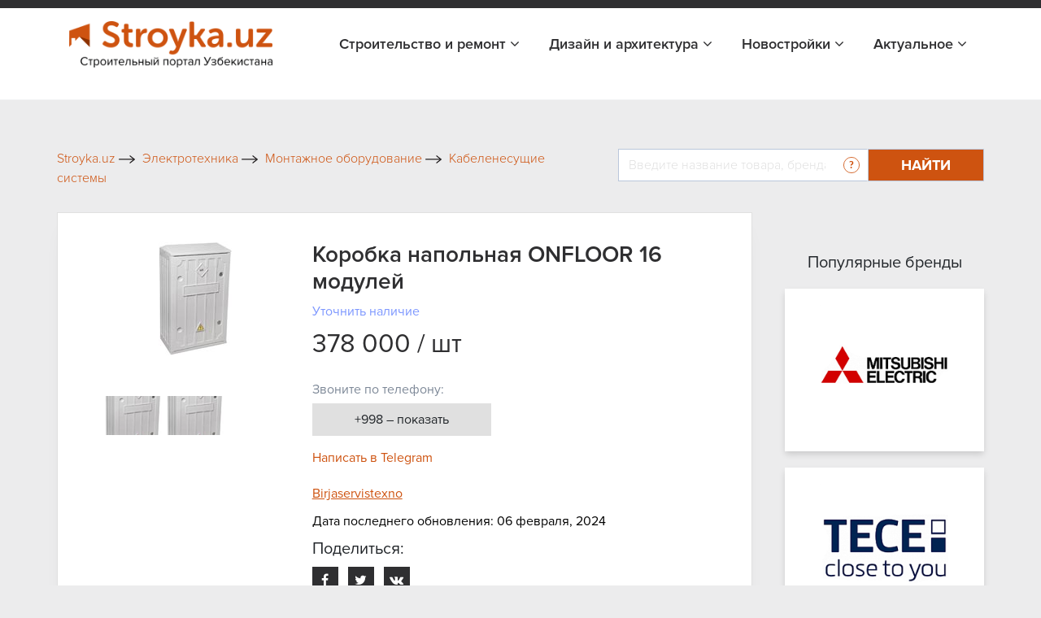

--- FILE ---
content_type: text/html; charset=UTF-8
request_url: https://stroyka.uz/offer/korobka-napolnaya-onfloor-16-moduley-590679
body_size: 15414
content:
<!DOCTYPE html>
<html lang="ru">
<head>
    <title>Коробка напольная ONFLOOR 16 модулей в Ташкенте, цена 378000  от Birjaservistexno, купить в Ташкенте на Stroyka.uz</title>    <meta name="yandex-verification" content="cd7e8d356e5e0447"/>
    <meta name="yandex-verification" content="3644c49041156d65"/>
    <meta name="yandex-verification" content="4ab895416a5fc903"/>
    <meta http-equiv="X-UA-Compatible" content="IE=edge"/>
    <meta name="viewport" content="width=device-width, initial-scale=1.0"/>
                                
                <link rel="icon" type="image/x-icon" href="https://stroyka.uz/favicon.ico?t=1"/>
    <script type="application/ld+json">
        {
            "@context": "https://schema.org/",
            "@type": "WebSite",
            "name": "Stroyka.uz",
            "url": "https://stroyka.uz",
            "potentialAction": {
                "@type": "SearchAction",
                "target": "https://stroyka.uz/search?q={search_term_string}",
                "query-input": "required name=search_term_string"
            }
        }
    </script>
       <meta http-equiv="Content-Type" content="text/html; charset=UTF-8" />
<meta name="keywords" content="Коробка напольная ONFLOOR 16 модулей, Коробка напольная ONFLOOR 16 модулей купить, Коробка напольная ONFLOOR 16 модулей цена, Коробка напольная ONFLOOR 16 модулей заказать, Коробка напольная ONFLOOR 16 модулей нархи, Коробка напольная ONFLOOR 16 модулей в Ташкенте, Коробка напольная ONFLOOR 16 модулей прайс лист" />
<meta name="description" content="Коробка напольная ONFLOOR 16 модулей в Ташкенте, цена 378000  от Birjaservistexno - купить оптом и в розницу во всех городах Узбекистана на Stroyka.uz" />
<script type="text/javascript" data-skip-moving="true">(function(w, d, n) {var cl = "bx-core";var ht = d.documentElement;var htc = ht ? ht.className : undefined;if (htc === undefined || htc.indexOf(cl) !== -1){return;}var ua = n.userAgent;if (/(iPad;)|(iPhone;)/i.test(ua)){cl += " bx-ios";}else if (/Windows/i.test(ua)){cl += ' bx-win';}else if (/Macintosh/i.test(ua)){cl += " bx-mac";}else if (/Linux/i.test(ua) && !/Android/i.test(ua)){cl += " bx-linux";}else if (/Android/i.test(ua)){cl += " bx-android";}cl += (/(ipad|iphone|android|mobile|touch)/i.test(ua) ? " bx-touch" : " bx-no-touch");cl += w.devicePixelRatio && w.devicePixelRatio >= 2? " bx-retina": " bx-no-retina";var ieVersion = -1;if (/AppleWebKit/.test(ua)){cl += " bx-chrome";}else if (/Opera/.test(ua)){cl += " bx-opera";}else if (/Firefox/.test(ua)){cl += " bx-firefox";}ht.className = htc ? htc + " " + cl : cl;})(window, document, navigator);</script>


<link href="/local/templates/stroyka/components/askaron/askaron.reviews.for.element/review_list_detail/style.css?16722230881863" type="text/css"  rel="stylesheet" />
<link href="/local/templates/stroyka/components/askaron/askaron.reviews.new/add_review_news/style.css?16722230882283" type="text/css"  rel="stylesheet" />
<link href="/local/templates/stroyka/css/bootstrap.min.css?1672223088144877" type="text/css"  data-template-style="true"  rel="stylesheet" />
<link href="/local/templates/stroyka/libs/font-awesome-4.7.0/css/font-awesome.min.css?167222308931000" type="text/css"  data-template-style="true"  rel="stylesheet" />
<link href="/local/templates/stroyka/css/slick.css?16722230881737" type="text/css"  data-template-style="true"  rel="stylesheet" />
<link href="/local/templates/stroyka/css/jquery.fancybox.css?167222308817670" type="text/css"  data-template-style="true"  rel="stylesheet" />
<link href="/local/templates/stroyka/css/main.css?172966161466786" type="text/css"  data-template-style="true"  rel="stylesheet" />
<link href="/local/templates/stroyka/custom/styles.css?172959639911524" type="text/css"  data-template-style="true"  rel="stylesheet" />
<link href="/local/templates/stroyka/css/media.css?172959642317472" type="text/css"  data-template-style="true"  rel="stylesheet" />
<link href="/local/templates/stroyka/components/bitrix/menu/menu_bottom/style.min.css?1672223088490" type="text/css"  data-template-style="true"  rel="stylesheet" />
<link href="/local/templates/stroyka/template_styles.css?167222308915775" type="text/css"  data-template-style="true"  rel="stylesheet" />







<meta property="og:image:width" content="90" />
<meta property="og:image:height" content="140" />
<meta property="og:image"  content="https://stroyka.uz/upload/iblock/207/ajphi6hj4xzldg63m09f6rzt5bbbzdq0.jpg">
<meta property="og:title" content="Коробка напольная ONFLOOR 16 модулей в Ташкенте, цена 378000  от Birjaservistexno, купить в Ташкенте на Stroyka.uz">
<meta property="og:description" content="Коробка напольная ONFLOOR 16 модулей в Ташкенте, цена 378000  от Birjaservistexno - купить оптом и в розницу во всех городах Узбекистана на Stroyka.uz">
<meta property="og:type" content="website">
<link rel="canonical" href="https://stroyka.uz/offer/korobka-napolnaya-onfloor-16-moduley-590679"/>



    <meta name="robots" content="index, follow">
            </head>
<body>

<div style="text-align: center; padding: 14px 5px; padding: 0" class="top-new-alert">
        <noindex>
                    <div class="only_desk"><ins data-revive-zoneid="1136" data-revive-id="898d9d54a6b974c114a52a14b5add651"></ins></div>
            <div class="only_mob"><div id="adfox_171290582639725905"></div>
</div>
            </noindex>
    </div>


<!-- Google tag (gtag.js) -->
<!-- Yandex.Metrika counter -->
<noscript>
    <div><img src="https://mc.yandex.ru/watch/34623770" style="position:absolute; left:-9999px;" alt=""/></div>
</noscript>
<!-- /Yandex.Metrika counter -->
<section class="top_header" id="topHead">
    <div class="my_container">
        <div class="top_header_all">
                        <div class="top_header_all_1">
                <!--     <a class="top_header_all_1_aaa" href="#">
						<span class="top_header_all_1_img1">
						    <img src="/img/look1.svg">
					    </span>
                    <span>Войти</span>
                </a>
                <a href="#">
                    Регистрация
                </a>-->
            </div>
            
        </div>
    </div>
</section>


    <header id="topNav" class="fHeader">
        <div class="container">
            <!-- Logo text or image -->
            <a href="/" class="logo">
                <img src="/local/templates/stroyka/img/stroyka.png"></a>
            <!-- Top Nav -->
            <div class="navbar-collapse nav-main-collapse collapse pull-right">
                <nav class="nav-main mega-menu">

                    <nav class="nav-main mega-menu">
                        <ul class="nav nav-pills nav-main scroll-menu" id="topMain">


                            <li class="dropdown ">
                                <a href="javascript:void(0)">Строительство и ремонт <i class="fa fa-angle-down"></i>
                                </a>
                                <ul class="dropdown-menu">
                                    <li>
                                        <a class="" href="/offers">Товары и услуги</a>
                                    </li>

                                 <!--   <li>
                                        <a class="" href="/orgs">Поставщики</a>
                                    </li>-->
                                    <li>
                                        <a class="" href="/brands">Бренды</a>
                                    </li>
                                </ul>
                            </li>
                            <li class="dropdown ">
                                <a href="javascript:void(0)">Дизайн и архитектура <i class="fa fa-angle-down"></i>
                                </a>
                                <ul class="dropdown-menu">

                                    <li>
                                        <a class="" href="/projects">Проекты</a>
                                    </li>
                                    <li>
                                        <a class="" href="/arkhitekturnoe_proektirovanie_i_dizain">Авторы</a>
                                    </li>
                                </ul>
                            </li>
							<!--
                            <li class=" ">
                                <a href="/orgs/developers">Девелоперы</a>
                            </li>
							-->

							<li class="dropdown ">
                                <a href="javascript:void(0)">Новостройки <i class="fa fa-angle-down"></i>
                                </a>
                                <ul class="dropdown-menu">
                                    <li>
                                        <a class="" href="/novostroyki">Жилые комплексы</a>
                                    </li>

                                    <li>
                                        <a class="" href="/developers">Девелоперы</a>
                                    </li>
                                </ul>
                            </li>

                            <li class="dropdown ">
                                <a href="javascript:void(0)">Актуальное <i class="fa fa-angle-down"></i>
                                </a>
                                <ul class="dropdown-menu">
                                    <li>
                                        <a class="" href="/articles">Новости</a>
                                    </li>

                                    <li>
                                        <a class="" href="/exhibitions">Выставки</a>
                                    </li>
                                </ul>
                            </li>
                        </ul>
                    </nav>
                </nav>

            </div>
            <!-- /Top Nav -->
        </div>
    </header>

        <!--Тип баннера: Fullscreen-->
        <!--Расположение: верх страницы (mobile)-->
        <div id="adfox_170013432191031249"></div>
            

<!-- advertising  -->
<div class="container_945px">
    <div class="stom_container image_res">
                    <ins data-revive-zoneid="1138" data-revive-id="898d9d54a6b974c114a52a14b5add651"></ins>        </div>
</div>
<!-- search top -->
<div class="my_container">
    <div class="toplink_search_cover row">
        <div class="toplink_search_cover_form col">
            			
					<a href="/" title="Stroyka.uz" >
						<span >Stroyka.uz</span>
						<span><img src=/local/templates/stroyka/img/arrow1.svg></span>
					</a>
								
					<a href="/offers/elektrotekhnika" title="Электротехника" >
						<span >Электротехника</span>
						<span><img src=/local/templates/stroyka/img/arrow1.svg></span>
					</a>
								
					<a href="/offers/montazhnoe-oborudovanie" title="Монтажное оборудование" >
						<span >Монтажное оборудование</span>
						<span><img src=/local/templates/stroyka/img/arrow1.svg></span>
					</a>
								
					<a href="/offers/kabelenesushchie-sistemy" title="Кабеленесущие системы" >
						<span >Кабеленесущие системы</span>
						<span class="breadcrumb_last_img"><img src=/local/templates/stroyka/img/arrow1.svg></span>
					</a>
				
				<p class="breadcrumb_last">
					<span  class="last_bread">Коробка напольная ONFLOOR 16 модулей</span>
					
				</p><script type="application/ld+json">
{
  "@context": "https://schema.org/", 
  "@type": "BreadcrumbList", 
  "itemListElement": [{
    "@type": "ListItem", 
    "position": 1, 
    "name": "Stroyka.uz",
    "item": "https://stroyka.uz"  
  },{
    "@type": "ListItem", 
    "position": 3, 
    "name": "Электротехника",
    "item": "https://stroyka.uz/offers/elektrotekhnika"  
  },{
    "@type": "ListItem", 
    "position": 4, 
    "name": "Монтажное оборудование",
    "item": "https://stroyka.uz/offers/montazhnoe-oborudovanie"  
  },{
    "@type": "ListItem", 
    "position": 5, 
    "name": "Кабеленесущие системы",
    "item": "https://stroyka.uz/offers/kabelenesushchie-sistemy"  
  },{
    "@type": "ListItem", 
    "position": 6, 
    "name": "Коробка напольная ONFLOOR 16 модулей",
    "item": "https://stroyka.uz/offer/korobka-napolnaya-onfloor-16-moduley-590679"  
  }  ]
}
</script>                        <div style="clear:both"></div>
        </div>
        <div class="toplink_search_cover_form col-auto">
            
        <form action="/search" id="title-search">
            <div class="search_top_all">
                <div class="input-group">
                    <input id="title-search-input" type="text" name="q" value=""  autocomplete="off" class="form-control" placeholder="Введите название товара, бренда, поставщика стройматериалов "  aria-describedby="basic-addon2">
                    <div class="input-group-append">
                            <span class="search_top_all_quesion">
                                <img src="/local/templates/stroyka/img/quesion.svg">
                                <span class="search_top_all_quesion_text">
                                    <span class="search_top_all_quesion_text_st"></span>
                         Воспользуйтесь нашим поиском чтобы найти интересующий вас товар, поставщика, бренд или публикацию. Введите слово или фразу по которой хотите найти информацию и нажмите кнопку "Найти" или Enter.
                         </span>
                            </span>
                        <button class="btn search_red_btn" id="basic-addon2" type="submit">
                            <span class="search_red_btn_11i"><i class="fa fa-search" aria-hidden="true"></i></span>
                            <span class="search_red_btn_22w">Найти</span>
                        </button>
                    </div>
                </div>
            </div>
        </form>


        </div>
    </div>
</div>
<section class="stomser">
    <div class="my_container">
                
                
<div class="stomser_all">
    <div class="stomser_all_75per">
        <script type="application/ld+json">
    {
        "@context": "https://schema.org/",
        "@type": "Product",
        "name": "Коробка напольная ONFLOOR 16 модулей",
        "image": "https://stroyka.uz/upload/iblock/207/ajphi6hj4xzldg63m09f6rzt5bbbzdq0.jpg",
        "brand":"Birjaservistexno",
        "sku":"238900",
        "gtin12":"238900",
        "manufacturer": {
        "@type": "Organization",
            "name":"85090"
    },
        "category": "Кабеленесущие системы",
        "description": "Коробка напольная ONFLOOR 16 модулей",
        "url": "https://stroyka.uz/offer/korobka-napolnaya-onfloor-16-moduley-590679",
        "offers": {
        "@type": "Offer",
            "url": "https://stroyka.uz/offer/korobka-napolnaya-onfloor-16-moduley-590679",
            "priceCurrency": "UZS",
            "priceValidUntil": "2026-04-18",
            "price": "378000",
            "availability": "https://schema.org/InStock",
            "itemCondition": "https://schema.org/NewCondition"
        },
        "aggregateRating": {
        "@type": "AggregateRating",
        "ratingValue": "3",
        "bestRating": "5",
        "worstRating": "0",
        "ratingCount": "1"
        }
    }
</script>

<div class="mainmet_center_cover">
    <div class="mainmet_center_all stomser_relitive_div none_padding">
        <div class="mainmet_center_all_withouth">
            <div class="stomser_all_75per_left">
                <div class="st_twoslider">
                    <div class="slider-for">
                                                    <div class="st_twoslider_big_item">
                                <a href="/upload/iblock/207/ajphi6hj4xzldg63m09f6rzt5bbbzdq0.jpg" target="_blank" data-fancybox="gallery"
                                   data-caption="Коробка напольная ONFLOOR 16 модулей Фото #3170359">
                                    <img alt="Коробка напольная ONFLOOR 16 модулей Фото #3170359" src="/upload/iblock/207/ajphi6hj4xzldg63m09f6rzt5bbbzdq0.jpg">
                                </a>
                            </div>
                                                    <div class="st_twoslider_big_item">
                                <a href="/upload/iblock/740/as5s7z6su9d15z0jcjqv1jg7ur8jw2jc.jpg" target="_blank" data-fancybox="gallery"
                                   data-caption="Коробка напольная ONFLOOR 16 модулей Фото #3170360">
                                    <img alt="Коробка напольная ONFLOOR 16 модулей Фото #3170360" src="/upload/iblock/740/as5s7z6su9d15z0jcjqv1jg7ur8jw2jc.jpg">
                                </a>
                            </div>
                                                                    </div>
                    <div class="slider-nav_cover">
                        <div class="slider-nav_cover_arrows">
                            <button class="prev11">
                                <i class="fa fa-angle-left" aria-hidden="true"></i>
                            </button>
                            <button class="next11">
                                <i class="fa fa-angle-right" aria-hidden="true"></i>
                            </button>
                        </div>
                                                    <div class="slider-nav">
                                                                    <div class="st_twoslider_smoll_item">
                                        <img alt="Коробка напольная ONFLOOR 16 модулей" src="/upload/resize_cache/iblock/207/71_51_2/ajphi6hj4xzldg63m09f6rzt5bbbzdq0.jpg">
                                    </div>
                                                                    <div class="st_twoslider_smoll_item">
                                        <img alt="Коробка напольная ONFLOOR 16 модулей" src="/upload/resize_cache/iblock/740/71_51_2/as5s7z6su9d15z0jcjqv1jg7ur8jw2jc.jpg">
                                    </div>
                                                            </div>
                                            </div>
                </div>
            </div>
            <div class="stomser_all_75per_right">
                <h1 class="st_prise_product_h11">
                    Коробка напольная ONFLOOR 16 модулей                </h1>
                <div class="st_prise_product">
                    <a class="st_prise_product_1a" href="javascript:void(0)">Уточнить наличие</a>
                                        <h4 class="st_prise_product_h432">
                                                378 000 / шт                    </h4>
                </div>
                                                    <div class="stom75perR_loctim stom75perR_loctim_marginnone mt-4">
                        <p>
                            Звоните по телефону:
                        </p>
                    </div>
                    <div class="stom75perR_callnum numbers-popup__open js_popup_open_detail" onclick="PromStat.setNewPhoneView('170862')">
                        +998 – показать
                    </div>
                                                            <div style="margin-top: 15px; margin-bottom: 10px;" class="tg_link">
                            <a rel="nofollow" target="_blank"
                               onclick="PromStat.setTgClick('170862')
                                       PromStat.setNewTgClick('170862')
                                       analitika.phoneEvent.telegram()" title="Написать в Telegram"
                               href="https://stroyka.uz/opentelegram?start=stroyka-application-170862" class=" z_h_l">
                               <span class="">
                                   Написать в Telegram                               </span>
                            </a>
                        </div>
                    
                                <!--                      <div class="st_catalogddall_1_left_adres">
                        <p class="st_catalogddall_1_left_adres11">Телефон:</p>
                        <div class="st_catalogddall_1_left_adres22">
                            <div class="stom75perR_callnum">

                                <a class="stom75perR_callnum_aa list_phone_"
                                   href="javascript:void(0)">
                                    +998
                                </a>
                                <div class="stom75perR_callbtnshow_cover">
                                    <span>...</span>
                                    <button class="stom75perR_callbtnshow" onclick="ShowPhone(this, , '.list_phone_')">
                                        – показать
                                    </button>
                                </div>
                            </div>
                        </div>
                    </div>
                -->                <div class="st_prise_product22">
                    <a class="st_prise_product22_a" rel="nofollow"  href="/org/birjaservistexno">Birjaservistexno</a>
                    <!--<div class="d-flex align-items-center mb-2">
                        <div class="st_prise_product22_a_img">
                            <img src="/img/rr2.png">
                        </div>
                        <p class="st_prise_product22_a_ppp">Отправить сообщение</p>
                    </div>
                    <div class="d-flex align-items-center mb-2">
                        <div class="st_prise_product22_a_img">
                            <img src="/img/rr1.png">
                        </div>
                        <p class="st_prise_product22_a_ppp">Написать в телеграм</p>
                    </div>-->
                                            <p class="st_prise_product22_a_ppp">Дата последнего обновления: 06 февраля, 2024</p>
                    
                    <noindex>
<div class="st_sharethis">
    <h5 class="add_com_h5topsdfg">Поделиться:</h5>
    <div class="st_sharethis_links">
        <a href="https://www.facebook.com/sharer/sharer.php?u=https://stroyka.uz/offer/korobka-napolnaya-onfloor-16-moduley-590679" target="_blank"  rel="nofollow">
            <i class="fa fa-facebook" aria-hidden="true"></i>
        </a>
        <a href="https://twitter.com/intent/tweet?url=https%3A%2F%2Fstroyka.uz%2Foffer%2Fkorobka-napolnaya-onfloor-16-moduley-590679" target="_blank"  rel="nofollow">
            <i class="fa fa-twitter" aria-hidden="true"></i>
        </a>
        <a href="http://vk.com/share.php?url=https://stroyka.uz/offer/korobka-napolnaya-onfloor-16-moduley-590679" target="_blank"  rel="nofollow">
            <i class="fa fa-vk" aria-hidden="true"></i>
        </a>
    </div>
</div>
</noindex>
                </div>
            </div>
        </div>
    </div>

    

    <!-- tab information -->
    <div class="stomtabin">
        <div class="stomtabin_navt_tab-content pt-0 pb-0">
            <ul class=" nav nav-pills stomtabin_nav-pills" id="pills-tab" role="tablist">
                                    <li class="nav-item">
                        <a class="nav-link active" id="pills-home-tab" data-toggle="pill" href="#pills-home" role="tab" aria-controls="pills-home" aria-selected="true">
                            Описание
                        </a>
                    </li>
                                                                    <li class="nav-item">
                        <a class="nav-link " id="pills-contact-tab" data-toggle="pill" href="#pills-contact" role="tab" aria-controls="pills-contact" aria-selected="false">
                            Контакты
                        </a>
                    </li>
                                    <li class="nav-item">
                    <a class="nav-link " id="pills-contact-tab2" data-toggle="pill" href="#pills-contact2" role="tab" aria-controls="pills-contact2" aria-selected="false">
                        Отзывы
                    </a>
                </li>
            </ul>
        </div>
        <div class="stomtabin_navt_tab-content tab-content" id="pills-tabContent">
                                        <div class="tab-pane fade show active" id="pills-home" role="tabpanel" aria-labelledby="pills-home-tab">
                    <p> </p>
                    <p>Коробка напольная ONFLOOR 16 модулей</p>
                                    </div>
                                                    <div class="tab-pane fade " id="pills-contact" role="tabpanel" aria-labelledby="pills-contact-tab">

                    <div class="st_contacttabd">
                        <div class="st_contacttabd_1">
                            <p class="st_contacttabd_1_left">
                                Организация:
                            </p>
                            <p class="st_contacttabd_1_right">
                                Birjaservistexno                            </p>
                        </div>
                                                    <div class="st_contacttabd_1 mb-2">
                                <p class="st_contacttabd_1_left">
                                    Описание:
                                </p>
                                <p class="st_contacttabd_1_right">
                                    Осветительные приборы,&nbsp;&nbsp;Мебельная фурнитура,&nbsp;&nbsp;Мебель - производство и продажа,&nbsp;&nbsp;Stroyka.uz                                </p>
                            </div>
                                                                                                                            <div class="st_contacttabd_1 mt-2">
                                <p class="st_contacttabd_1_left">
                                    Телефон:
                                </p>
                                <div class="st_catalogddall_1_left_adres22">
                                    <div class="stom75perR_callnum" style="width: auto; min-width: 150px;">
                                        <div class="stom75perR_callnum numbers-popup__open js_popup_open_detail"
                                             onclick="                                                     PromStat.setPhoneView('170862');
                                                     PromStat.setNewPhoneView('170862');
                                                                                                  analitika.phoneEvent.ShowNumber()">
                                            +998 – показать
                                        </div>
                                    </div>
                                </div>
                            </div>
                                            </div>

                    <!-- <div class="st_catalogddall_1_left_adres">
                            <p class="st_catalogddall_1_left_adres11">Телефон:</p>
                            <div class="st_catalogddall_1_left_adres22">
                                <div class="stom75perR_callnum">

                                    <a class="stom75perR_callnum_aa list_phone_"
                                       href="javascript:void(0)">
                                        +998
                                    </a>
                                    <div class="stom75perR_callbtnshow_cover">
                                        <span>...</span>
                                        <button class="stom75perR_callbtnshow" onclick="ShowPhone(this, , '.list_phone_')">
                                            – показать
                                        </button>
                                    </div>
                                </div>
                            </div>
                        </div>-->

                </div>
                            <div class="tab-pane fade " id="pills-contact2" role="tabpanel" aria-labelledby="pills-contact-tab">
                
<div class="askaron-reviews-for-element">



    <div id="commentId" class="comments_75per">

        <!--'start_frame_cache_btUzKs'-->
    <h5 id="commentAddId" class="add_com_h5topsdfg">Комментарии</h5>

            
    <div class="add_com_covera">
        <form action="/offer/korobka-napolnaya-onfloor-16-moduley-590679" method="POST">
            <input type="hidden" name="sessid" id="sessid" value="7e18e86aaeaafa0da6424a6aa0c7a97d" />            <input type="hidden" name="new_review_added" value="" >
            <input type="hidden" id="star_input_hidden" name="new_review[GRADE]">
            <!--<div class="star-rating"><h4 class="h4_stars">:</h4><div class="rating">
                                                                <input
                                class="radio-"
                                id="star"
                                type="radio"
                                name="new_review[GRADE]"
                                value=""
                                                            checked
                                                    ><label for="star" class="star star-"></label>&nbsp;&nbsp;
                                                            </div>
            </div>-->

            <div class="comments_75per_1_strcov">
            <h6>Оценка:</h6>
            <div class="star"></div>
            </div>




                    <div class="add_com_h5topsdfg_coformcont stroyka-db">
                                                <div class="form-group ln_form_group">
                            <label for="www2">Ваше имя</label>
                            <input class="form-control" type="text" id="www2" required name="new_review[AUTHOR_NAME]" value="">
                        </div>
                                                                            <div class="form-group ln_form_group">
                                <label for="www3">E-mail</label>
                                <input type="email"  name="new_review[AUTHOR_EMAIL]" value="" required class="form-control" id="www3">
                            </div>
                                                <div class="form-group ln_form_group">
                            <label for="www">Комментарий</label>
                            <textarea  class="form-control" id="www" rows="6" required
                                       name="new_review[TEXT]"></textarea>
                        </div>


                    
                        <div class="form-group ln_form_group">
                            <input type="submit" class="btn blue_btn_forlnk" name="new_review_form"
                                   value="Комментировать">
                        </div>
                    </div>
                                                    <div class="add_com_h5topsdfg_inforcon43">
								<span>
									Комментарий будет опубликован
									после проверки модератором
								</span>
                            </div>
                        
                        <input type="hidden" name="new_review_form" value="Y">



        </form>
    </div>
    










<!--'end_frame_cache_btUzKs'-->    </div>
     <!--   <div class="comments_75per_topotz">
            <h5>Отзывы</h5>
            <button class="btn comments_75per_topotz_btn">Оставить отзыв</button>
        </div>-->
        <ul class="myList" style="list-style-type: none; padding-left: 0;">
                </ul>
        </div>
            </div>
        </div>
    </div>
    <div class="mobi-btns">
        <a href="#" class="mobi-btn mobi-btn__call numbers-popup__open js_popup_open_detail">
            <img src="/local/templates/stroyka/img/phone-call.svg" alt="ico">
            Позвонить
        </a>
        <a href="https://t.me/promuzbot?start=stroyka-application-170862" class="mobi-btn mobi-btn__telegram"
           onclick="PromStat.setTgClick('170862')
                   PromStat.setNewTgClick('170862')
                   analitika.phoneEvent.telegram()" target="_blank">
            <img src="/local/templates/stroyka/img/telegram.svg" alt="ico">
            Написать
        </a>
    </div>
    <div class="numbers-popup js_popup_detail">
        <div class="numbers-popup__content js_popup_content_detail">
            <span class="numbers-popup__close js_popup_close_detail">
                <img src="/local/templates/stroyka/img/close.svg" alt="ico">
            </span>
            <a href="/org/birjaservistexno" class="numbers-popup__title">
                Birjaservistexno            </a>

                            <a href="tel:+998935760707" class="numbers-popup__number">
                    +998935760707                </a>
            
            <p class="numbers-popup__advice">
                Скажите продавцу, что получили его номер телефона на Stroyka.uz. Уточняйте о возможных скидках. </p>

            <div class="numbers-popup-more" id="groupping_popup_block" style="display: none;">
                <div class="numbers-popup-more__title">
                    Похожие товары от других продавцов </div>
            </div>
        </div>
    </div>
    <div class="pr_callmodal">
        <div class="layer"></div>
        <div class="pr_cmbody">
            <div class="txt">
                <div class="line"></div>

                <!-- TODO В разработке -->
                <!--                                <div class="numbers-popup-more" style="margin-bottom: 45px;" id="groupping_mobile_block">-->
                <!--                                    <div class="numbers-popup-more__title">-->
                <!--                                        Похожие товары от других продавцов </div>-->
                <!--                                    <div class="numbers-popup-more__item">-->
                <!--                                        <div class="numbers-popup-more__img">-->
                <!--                                            <img style="min-width: 70px;" src="--><!--" alt="--><!--">-->
                <!--                                        </div>-->
                <!--                                        <div class="number-popup-more__wrap">-->
                <!--                                            <a target="_blank" href="https://www.prom.uz/ads//streych-plenka/" class="numbers-popup-more__name">-->
                <!--                                                Стретч пленка </a>-->
                <!--                                            <div class="numbers-popup-more__prov">-->
                <!--                                                <span>Продавец:</span> "DOVON" OOO-->
                <!--                                            </div>-->
                <!--                                            <a href="#" class="numbers-popup-more__feedback">-->
                <!--                                                Связаться с продавцом-->
                <!--                                            </a>-->
                <!--                                        </div>-->
                <!--                                    </div>-->
                <!--                                </div>-->
                <!-- TODO ------END-------------->

                <hr id="groupping_mobile_hr" style="">
                <p>Скажите продавцу, что получили его номер телефона на Stroyka.uz. Уточняйте о возможных
                    скидках.</p>
                                    <span>
                                    <a href="tel:+998935760707">+998935760707</a>
                                </span>
                            </div>
            <a href="javascript:void(0)" class="pr_cancl">Отменить</a>
        </div>
    </div>

</div>
                            <div class="st_all_likenews">
        <h4 class="st_all_likenews__h4">Похожие предложения от Birjaservistexno</h4>
        <div class="st_all_likenews_cover">
                            <div class="st_all_likenews_cover_1" id="bx_3218110189_238150">
                    <div class="st_all_likenews_cover_1_img">
                        <img alt="Канал кабельный (60х40) (2м.) EKF Basic" src="/upload/resize_cache/iblock/dcd/128_128_2/2u3jwnvjr86lpl1b3ln0tnr1nnkfb7ag.jpg">
                    </div>
                    <div class="st_all_likenews_cover_rightd">
                        <div class="mr-2">
                            <h5 class="st_all_likenews_cover_rightd_h5"><a class="newsall_1_content_h4 e_link" href="/offer/kanal-kabelnyy-60kh40-2m-ekf-basic-1-589747">Канал кабельный (60х40) (2м.) EKF Basic</a></h5>
                            <div class="st_all_likenews_cover_rightd_call">
                                <p class="st_all_liken_c___pp">
                                    Категория:
                                </p>
                                <p class="st_all_liken_c___pp2">
                                    Кабеленесущие системы                                </p>
                            </div>
                                                            <div class="st_all_likenews_cover_rightd_call">
                                    <p class="st_all_liken_c___pp">
                                        Поставщик:
                                    </p>
                                    <p class="st_all_liken_c___pp2">
                                        Birjaservistexno                                    </p>
                                </div>
                                                                                        <div class="st_catalogddall_1_left_adres">
                                    <p class="st_all_liken_c___pp">Телефон:</p>
                                    <div class="st_catalogddall_1_left_adres22">
                                        <div class="stom75perR_callnum">
                                            <p class="st_all_liken_c___pp2">
                                            <div class="stom75perR_callbtnshow_cover">
                                                <div class="stom75perR_callnum numbers-popup__open js_open_popup_list"
                                                     onclick="                                                             PromStat.setPhoneView('170164');
                                                             PromStat.setNewPhoneView('170164');
                                                                                                                  analitika.phoneEvent.ShowNumber()"
                                                     data-name="Birjaservistexno"
                                                     data-phone ="[&quot;+998935760707&quot;]"
                                                     data-detail-url="/org/birjaservistexno"
                                                     data-id="170164"   >
                                                    +998 – показать
                                                </div>
                                            </div>
                                            </p>
                                        </div>
                                    </div>
                                </div>
                                                    </div>
                        <div class="st_catalogddall_1_right_a_abv">
                            
                            <p style="text-align: right">
                                <b class="st_catalogddall_1_right_h5h5">
                                                                        цена договорная</b>
                            </p>

                            <a class="st_catalogddall_1_right_a e_link" href="/offer/kanal-kabelnyy-60kh40-2m-ekf-basic-1-589747">
                                <i class="fa fa-angle-right" aria-hidden="true"></i>
                                <span>
                                                    Подробно
                                                </span>
                            </a>
                        </div>
                    </div>
                </div>
                            <div class="st_all_likenews_cover_1" id="bx_3218110189_238975">
                    <div class="st_all_likenews_cover_1_img">
                        <img alt="Кабель-канал 10х7 &quot;ЭЛЕКОР&quot; (200м)" src="/upload/resize_cache/iblock/f7c/128_128_2/terrw0w75keekgrhzqv5q6jst1y3wnqu.jpg">
                    </div>
                    <div class="st_all_likenews_cover_rightd">
                        <div class="mr-2">
                            <h5 class="st_all_likenews_cover_rightd_h5"><a class="newsall_1_content_h4 e_link" href="/offer/kabel-kanal-10kh7-elekor-200m-1-590754">Кабель-канал 10х7 &quot;ЭЛЕКОР&quot; (200м)</a></h5>
                            <div class="st_all_likenews_cover_rightd_call">
                                <p class="st_all_liken_c___pp">
                                    Категория:
                                </p>
                                <p class="st_all_liken_c___pp2">
                                    Кабеленесущие системы                                </p>
                            </div>
                                                            <div class="st_all_likenews_cover_rightd_call">
                                    <p class="st_all_liken_c___pp">
                                        Поставщик:
                                    </p>
                                    <p class="st_all_liken_c___pp2">
                                        Birjaservistexno                                    </p>
                                </div>
                                                                                        <div class="st_catalogddall_1_left_adres">
                                    <p class="st_all_liken_c___pp">Телефон:</p>
                                    <div class="st_catalogddall_1_left_adres22">
                                        <div class="stom75perR_callnum">
                                            <p class="st_all_liken_c___pp2">
                                            <div class="stom75perR_callbtnshow_cover">
                                                <div class="stom75perR_callnum numbers-popup__open js_open_popup_list"
                                                     onclick="                                                             PromStat.setPhoneView('170937');
                                                             PromStat.setNewPhoneView('170937');
                                                                                                                  analitika.phoneEvent.ShowNumber()"
                                                     data-name="Birjaservistexno"
                                                     data-phone ="[&quot;+998935760707&quot;]"
                                                     data-detail-url="/org/birjaservistexno"
                                                     data-id="170937"   >
                                                    +998 – показать
                                                </div>
                                            </div>
                                            </p>
                                        </div>
                                    </div>
                                </div>
                                                    </div>
                        <div class="st_catalogddall_1_right_a_abv">
                            
                            <p style="text-align: right">
                                <b class="st_catalogddall_1_right_h5h5">
                                                                        3 156 / шт</b>
                            </p>

                            <a class="st_catalogddall_1_right_a e_link" href="/offer/kabel-kanal-10kh7-elekor-200m-1-590754">
                                <i class="fa fa-angle-right" aria-hidden="true"></i>
                                <span>
                                                    Подробно
                                                </span>
                            </a>
                        </div>
                    </div>
                </div>
                            <div class="st_all_likenews_cover_1" id="bx_3218110189_239781">
                    <div class="st_all_likenews_cover_1_img">
                        <img alt="Коробка КМ41222 распаячная для о/п 100х100х44 мм белая (6 клемм 6мм2)" src="/upload/resize_cache/iblock/35c/128_128_2/nqogfzn5rmrbb7mtdwnanbkizx1owilv.jpg">
                    </div>
                    <div class="st_all_likenews_cover_rightd">
                        <div class="mr-2">
                            <h5 class="st_all_likenews_cover_rightd_h5"><a class="newsall_1_content_h4 e_link" href="/offer/korobka-km41222-raspayachnaya-dlya-o-p-100kh100kh44-mm-belaya-6-klemm-6mm2-591730">Коробка КМ41222 распаячная для о/п 100х100х44 мм белая (6 клемм 6мм2)</a></h5>
                            <div class="st_all_likenews_cover_rightd_call">
                                <p class="st_all_liken_c___pp">
                                    Категория:
                                </p>
                                <p class="st_all_liken_c___pp2">
                                    Кабеленесущие системы                                </p>
                            </div>
                                                            <div class="st_all_likenews_cover_rightd_call">
                                    <p class="st_all_liken_c___pp">
                                        Поставщик:
                                    </p>
                                    <p class="st_all_liken_c___pp2">
                                        Birjaservistexno                                    </p>
                                </div>
                                                                                        <div class="st_catalogddall_1_left_adres">
                                    <p class="st_all_liken_c___pp">Телефон:</p>
                                    <div class="st_catalogddall_1_left_adres22">
                                        <div class="stom75perR_callnum">
                                            <p class="st_all_liken_c___pp2">
                                            <div class="stom75perR_callbtnshow_cover">
                                                <div class="stom75perR_callnum numbers-popup__open js_open_popup_list"
                                                     onclick="                                                             PromStat.setPhoneView('171586');
                                                             PromStat.setNewPhoneView('171586');
                                                                                                                  analitika.phoneEvent.ShowNumber()"
                                                     data-name="Birjaservistexno"
                                                     data-phone ="[&quot;+998935760707&quot;]"
                                                     data-detail-url="/org/birjaservistexno"
                                                     data-id="171586"   >
                                                    +998 – показать
                                                </div>
                                            </div>
                                            </p>
                                        </div>
                                    </div>
                                </div>
                                                    </div>
                        <div class="st_catalogddall_1_right_a_abv">
                            
                            <p style="text-align: right">
                                <b class="st_catalogddall_1_right_h5h5">
                                                                        24 000 / шт</b>
                            </p>

                            <a class="st_catalogddall_1_right_a e_link" href="/offer/korobka-km41222-raspayachnaya-dlya-o-p-100kh100kh44-mm-belaya-6-klemm-6mm2-591730">
                                <i class="fa fa-angle-right" aria-hidden="true"></i>
                                <span>
                                                    Подробно
                                                </span>
                            </a>
                        </div>
                    </div>
                </div>
                            <div class="st_all_likenews_cover_1" id="bx_3218110189_239157">
                    <div class="st_all_likenews_cover_1_img">
                        <img alt="Лоток перфорированный 50х50х3000 ИЭК" src="/upload/resize_cache/iblock/5f1/128_128_2/l5spnnxgo62k0hppxg48zjy842weatvz.jpg">
                    </div>
                    <div class="st_all_likenews_cover_rightd">
                        <div class="mr-2">
                            <h5 class="st_all_likenews_cover_rightd_h5"><a class="newsall_1_content_h4 e_link" href="/offer/lotok-perforirovannyy-50kh50kh3000-iek-1-591128">Лоток перфорированный 50х50х3000 ИЭК</a></h5>
                            <div class="st_all_likenews_cover_rightd_call">
                                <p class="st_all_liken_c___pp">
                                    Категория:
                                </p>
                                <p class="st_all_liken_c___pp2">
                                    Кабеленесущие системы                                </p>
                            </div>
                                                            <div class="st_all_likenews_cover_rightd_call">
                                    <p class="st_all_liken_c___pp">
                                        Поставщик:
                                    </p>
                                    <p class="st_all_liken_c___pp2">
                                        Birjaservistexno                                    </p>
                                </div>
                                                                                        <div class="st_catalogddall_1_left_adres">
                                    <p class="st_all_liken_c___pp">Телефон:</p>
                                    <div class="st_catalogddall_1_left_adres22">
                                        <div class="stom75perR_callnum">
                                            <p class="st_all_liken_c___pp2">
                                            <div class="stom75perR_callbtnshow_cover">
                                                <div class="stom75perR_callnum numbers-popup__open js_open_popup_list"
                                                     onclick="                                                             PromStat.setPhoneView('171101');
                                                             PromStat.setNewPhoneView('171101');
                                                                                                                  analitika.phoneEvent.ShowNumber()"
                                                     data-name="Birjaservistexno"
                                                     data-phone ="[&quot;+998935760707&quot;]"
                                                     data-detail-url="/org/birjaservistexno"
                                                     data-id="171101"   >
                                                    +998 – показать
                                                </div>
                                            </div>
                                            </p>
                                        </div>
                                    </div>
                                </div>
                                                    </div>
                        <div class="st_catalogddall_1_right_a_abv">
                            
                            <p style="text-align: right">
                                <b class="st_catalogddall_1_right_h5h5">
                                                                        27 096 / шт</b>
                            </p>

                            <a class="st_catalogddall_1_right_a e_link" href="/offer/lotok-perforirovannyy-50kh50kh3000-iek-1-591128">
                                <i class="fa fa-angle-right" aria-hidden="true"></i>
                                <span>
                                                    Подробно
                                                </span>
                            </a>
                        </div>
                    </div>
                </div>
                        <div class="numbers-popup js_popup_list">
                <div class="numbers-popup__content js_popup_content">
                <span class="numbers-popup__close js_close_popup_list">
                    <img src="/local/templates/stroyka/img/close.svg" alt="ico">
                </span>
                    <a href="#" class="numbers-popup__title js_popup_link"></a>

                    <div class="js_popup_phone">
                                            </div>

                    <p class="numbers-popup__advice">
                        Скажите продавцу, что получили его номер телефона на Stroyka.uz. Уточняйте о возможных скидках. </p>

                    <div class="numbers-popup-more" id="groupping_popup_block" style="display: none;">
                        <div class="numbers-popup-more__title">
                            Похожие товары от других продавцов </div>
                    </div>
                </div>
            </div>
            <div class="pr_callmodal">
                <div class="layer"></div>
                <div class="pr_cmbody">
                    <div class="txt">
                        <div class="line"></div>

                        <!-- TODO В разработке -->
                        <!--                                <div class="numbers-popup-more" style="margin-bottom: 45px;" id="groupping_mobile_block">-->
                        <!--                                    <div class="numbers-popup-more__title">-->
                        <!--                                        Похожие товары от других продавцов </div>-->
                        <!--                                    <div class="numbers-popup-more__item">-->
                        <!--                                        <div class="numbers-popup-more__img">-->
                        <!--                                            <img style="min-width: 70px;" src="--><!--" alt="--><!--">-->
                        <!--                                        </div>-->
                        <!--                                        <div class="number-popup-more__wrap">-->
                        <!--                                            <a target="_blank" href="https://www.prom.uz/ads//streych-plenka/" class="numbers-popup-more__name">-->
                        <!--                                                Стретч пленка </a>-->
                        <!--                                            <div class="numbers-popup-more__prov">-->
                        <!--                                                <span>Продавец:</span> "DOVON" OOO-->
                        <!--                                            </div>-->
                        <!--                                            <a href="#" class="numbers-popup-more__feedback">-->
                        <!--                                                Связаться с продавцом-->
                        <!--                                            </a>-->
                        <!--                                        </div>-->
                        <!--                                    </div>-->
                        <!--                                </div>-->
                        <!-- TODO ------END-------------->

                        <hr id="groupping_mobile_hr" style="">
                        <p>
                            Скажите продавцу, что получили его номер телефона на Stroyka.uz. Уточняйте о возможных
                            скидках.
                        </p>
                        <span class="js_mob_popup_phone"></span>
                    </div>
                    <a href="javascript:void(0)" class="pr_cancl">Отменить</a>
                </div>
            </div>
        </div>
    </div>
                    <div class="st_all_likenews">
        <h4 class="st_all_likenews__h4">Похожие предложения от других продавцов</h4>
        <div class="st_all_likenews_cover">
                            <div class="st_all_likenews_cover_1" id="bx_651765591_302507">
                    <div class="st_all_likenews_cover_1_img">
                        <img alt="Кабель канал" src="/upload/resize_cache/iblock/9d5/128_128_2/rivqe8dgz13jtr6kw9llqmfi2zetj1gw.jpg">
                    </div>
                    <div class="st_all_likenews_cover_rightd">
                        <div class="mr-2">
                            <h5 class="st_all_likenews_cover_rightd_h5"><a class="newsall_1_content_h4 e_link" href="/offer/kabel-kanal--863743">Кабель канал</a></h5>
                            <div class="st_all_likenews_cover_rightd_call">
                                <p class="st_all_liken_c___pp">
                                    Категория:
                                </p>
                                <p class="st_all_liken_c___pp2">
                                    Кабеленесущие системы                                </p>
                            </div>
                                                            <div class="st_all_likenews_cover_rightd_call">
                                    <p class="st_all_liken_c___pp">
                                        Поставщик:
                                    </p>
                                    <p class="st_all_liken_c___pp2">
                                        Ideal lift Servis                                    </p>
                                </div>
                                                                                        <div class="st_catalogddall_1_left_adres">
                                    <p class="st_all_liken_c___pp">Телефон:</p>
                                    <div class="st_catalogddall_1_left_adres22">
                                        <div class="stom75perR_callnum">
                                            <p class="st_all_liken_c___pp2">
                                            <div class="stom75perR_callbtnshow_cover">
                                                <div class="stom75perR_callnum numbers-popup__open js_open_popup_list"
                                                     onclick="                                                             PromStat.setPhoneView('213392');
                                                             PromStat.setNewPhoneView('213392');
                                                                                                                  analitika.phoneEvent.ShowNumber()"
                                                     data-name="Ideal lift Servis"
                                                     data-phone ="[&quot;+998330010410&quot;]"
                                                     data-detail-url="/org/ideal-lift-servis"
                                                     data-id="213392"   >
                                                    +998 – показать
                                                </div>
                                            </div>
                                            </p>
                                        </div>
                                    </div>
                                </div>
                                                    </div>
                        <div class="st_catalogddall_1_right_a_abv">
                            
                            <p style="text-align: right">
                                <b class="st_catalogddall_1_right_h5h5">
                                    от                                     10 / шт</b>
                            </p>

                            <a class="st_catalogddall_1_right_a e_link" href="/offer/kabel-kanal--863743">
                                <i class="fa fa-angle-right" aria-hidden="true"></i>
                                <span>
                                                    Подробно
                                                </span>
                            </a>
                        </div>
                    </div>
                </div>
                            <div class="st_all_likenews_cover_1" id="bx_651765591_467655">
                    <div class="st_all_likenews_cover_1_img">
                        <img alt="Трубы пластиковые" src="/upload/resize_cache/iblock/010/128_128_2/oi0tqbu91v096v1evzlm2lcdsjmzkjwf.PNG">
                    </div>
                    <div class="st_all_likenews_cover_rightd">
                        <div class="mr-2">
                            <h5 class="st_all_likenews_cover_rightd_h5"><a class="newsall_1_content_h4 e_link" href="/offer/truby-plastikovye">Трубы пластиковые</a></h5>
                            <div class="st_all_likenews_cover_rightd_call">
                                <p class="st_all_liken_c___pp">
                                    Категория:
                                </p>
                                <p class="st_all_liken_c___pp2">
                                    Кабеленесущие системы                                </p>
                            </div>
                                                            <div class="st_all_likenews_cover_rightd_call">
                                    <p class="st_all_liken_c___pp">
                                        Поставщик:
                                    </p>
                                    <p class="st_all_liken_c___pp2">
                                        Aziaelektrokomplekt                                    </p>
                                </div>
                                                                                        <div class="st_catalogddall_1_left_adres">
                                    <p class="st_all_liken_c___pp">Телефон:</p>
                                    <div class="st_catalogddall_1_left_adres22">
                                        <div class="stom75perR_callnum">
                                            <p class="st_all_liken_c___pp2">
                                            <div class="stom75perR_callbtnshow_cover">
                                                <div class="stom75perR_callnum numbers-popup__open js_open_popup_list"
                                                     onclick="                                                             PromStat.setPhoneView('1202501');
                                                             PromStat.setNewPhoneView('1202501');
                                                                                                                  analitika.phoneEvent.ShowNumber()"
                                                     data-name="Aziaelektrokomplekt"
                                                     data-phone ="[&quot;+998 99 177 64 47&quot;]"
                                                     data-detail-url="/org/aziaelektrokomplekt"
                                                     data-id="1202501"   >
                                                    +998 – показать
                                                </div>
                                            </div>
                                            </p>
                                        </div>
                                    </div>
                                </div>
                                                    </div>
                        <div class="st_catalogddall_1_right_a_abv">
                            
                            <p style="text-align: right">
                                <b class="st_catalogddall_1_right_h5h5">
                                    от                                     560 сум / шт</b>
                            </p>

                            <a class="st_catalogddall_1_right_a e_link" href="/offer/truby-plastikovye">
                                <i class="fa fa-angle-right" aria-hidden="true"></i>
                                <span>
                                                    Подробно
                                                </span>
                            </a>
                        </div>
                    </div>
                </div>
                            <div class="st_all_likenews_cover_1" id="bx_651765591_459823">
                    <div class="st_all_likenews_cover_1_img">
                        <img alt="Поворот лотка на 90⁰ NURA 50х300 0,7мм вниз, вверх, оцинкованный" src="/upload/resize_cache/iblock/6fc/128_128_2/hd6coffbiznuwzho8jm4yh8s6x696gp8.jpg">
                    </div>
                    <div class="st_all_likenews_cover_rightd">
                        <div class="mr-2">
                            <h5 class="st_all_likenews_cover_rightd_h5"><a class="newsall_1_content_h4 e_link" href="/offer/povorot-lotka-na-90-nura-50x300-07mm-vniz-vverx-ocinkovannyi">Поворот лотка на 90⁰ NURA 50х300 0,7мм вниз, вверх, оцинкованный</a></h5>
                            <div class="st_all_likenews_cover_rightd_call">
                                <p class="st_all_liken_c___pp">
                                    Категория:
                                </p>
                                <p class="st_all_liken_c___pp2">
                                    Кабеленесущие системы                                </p>
                            </div>
                                                            <div class="st_all_likenews_cover_rightd_call">
                                    <p class="st_all_liken_c___pp">
                                        Поставщик:
                                    </p>
                                    <p class="st_all_liken_c___pp2">
                                        220volt.uz                                    </p>
                                </div>
                                                                                        <div class="st_catalogddall_1_left_adres">
                                    <p class="st_all_liken_c___pp">Телефон:</p>
                                    <div class="st_catalogddall_1_left_adres22">
                                        <div class="stom75perR_callnum">
                                            <p class="st_all_liken_c___pp2">
                                            <div class="stom75perR_callbtnshow_cover">
                                                <div class="stom75perR_callnum numbers-popup__open js_open_popup_list"
                                                     onclick="                                                             PromStat.setPhoneView('1189066');
                                                             PromStat.setNewPhoneView('1189066');
                                                                                                                  analitika.phoneEvent.ShowNumber()"
                                                     data-name="220volt.uz"
                                                     data-phone ="[&quot;+998 98 127 72 00&quot;]"
                                                     data-detail-url="/org/220volt-uz"
                                                     data-id="1189066"   >
                                                    +998 – показать
                                                </div>
                                            </div>
                                            </p>
                                        </div>
                                    </div>
                                </div>
                                                    </div>
                        <div class="st_catalogddall_1_right_a_abv">
                            
                            <p style="text-align: right">
                                <b class="st_catalogddall_1_right_h5h5">
                                                                        92 458 / шт</b>
                            </p>

                            <a class="st_catalogddall_1_right_a e_link" href="/offer/povorot-lotka-na-90-nura-50x300-07mm-vniz-vverx-ocinkovannyi">
                                <i class="fa fa-angle-right" aria-hidden="true"></i>
                                <span>
                                                    Подробно
                                                </span>
                            </a>
                        </div>
                    </div>
                </div>
                            <div class="st_all_likenews_cover_1" id="bx_651765591_531523">
                    <div class="st_all_likenews_cover_1_img">
                        <img alt="Крышка для подземной коробки 20x20 (зеленая)" src="/upload/resize_cache/iblock/e5f/128_128_2/2gb499xe9ypxahbvn934om4qfh4bit8t.png">
                    </div>
                    <div class="st_all_likenews_cover_rightd">
                        <div class="mr-2">
                            <h5 class="st_all_likenews_cover_rightd_h5"><a class="newsall_1_content_h4 e_link" href="/offer/kryska-dlya-podzemnoi-korobki-20x20-zelenaya">Крышка для подземной коробки 20x20 (зеленая)</a></h5>
                            <div class="st_all_likenews_cover_rightd_call">
                                <p class="st_all_liken_c___pp">
                                    Категория:
                                </p>
                                <p class="st_all_liken_c___pp2">
                                    Кабеленесущие системы                                </p>
                            </div>
                                                            <div class="st_all_likenews_cover_rightd_call">
                                    <p class="st_all_liken_c___pp">
                                        Поставщик:
                                    </p>
                                    <p class="st_all_liken_c___pp2">
                                        Doors olmazor service                                    </p>
                                </div>
                                                                                        <div class="st_catalogddall_1_left_adres">
                                    <p class="st_all_liken_c___pp">Телефон:</p>
                                    <div class="st_catalogddall_1_left_adres22">
                                        <div class="stom75perR_callnum">
                                            <p class="st_all_liken_c___pp2">
                                            <div class="stom75perR_callbtnshow_cover">
                                                <div class="stom75perR_callnum numbers-popup__open js_open_popup_list"
                                                     onclick="                                                             PromStat.setPhoneView('1293567');
                                                             PromStat.setNewPhoneView('1293567');
                                                                                                                  analitika.phoneEvent.ShowNumber()"
                                                     data-name="Doors olmazor service"
                                                     data-phone ="[&quot;+998977616060&quot;]"
                                                     data-detail-url="/org/doors-olmazor-service"
                                                     data-id="1293567"   >
                                                    +998 – показать
                                                </div>
                                            </div>
                                            </p>
                                        </div>
                                    </div>
                                </div>
                                                    </div>
                        <div class="st_catalogddall_1_right_a_abv">
                            
                            <p style="text-align: right">
                                <b class="st_catalogddall_1_right_h5h5">
                                                                        2 доллар / шт</b>
                            </p>

                            <a class="st_catalogddall_1_right_a e_link" href="/offer/kryska-dlya-podzemnoi-korobki-20x20-zelenaya">
                                <i class="fa fa-angle-right" aria-hidden="true"></i>
                                <span>
                                                    Подробно
                                                </span>
                            </a>
                        </div>
                    </div>
                </div>
                        <div class="numbers-popup js_popup_list">
                <div class="numbers-popup__content js_popup_content">
                <span class="numbers-popup__close js_close_popup_list">
                    <img src="/local/templates/stroyka/img/close.svg" alt="ico">
                </span>
                    <a href="#" class="numbers-popup__title js_popup_link"></a>

                    <div class="js_popup_phone">
                                            </div>

                    <p class="numbers-popup__advice">
                        Скажите продавцу, что получили его номер телефона на Stroyka.uz. Уточняйте о возможных скидках. </p>

                    <div class="numbers-popup-more" id="groupping_popup_block" style="display: none;">
                        <div class="numbers-popup-more__title">
                            Похожие товары от других продавцов </div>
                    </div>
                </div>
            </div>
            <div class="pr_callmodal">
                <div class="layer"></div>
                <div class="pr_cmbody">
                    <div class="txt">
                        <div class="line"></div>

                        <!-- TODO В разработке -->
                        <!--                                <div class="numbers-popup-more" style="margin-bottom: 45px;" id="groupping_mobile_block">-->
                        <!--                                    <div class="numbers-popup-more__title">-->
                        <!--                                        Похожие товары от других продавцов </div>-->
                        <!--                                    <div class="numbers-popup-more__item">-->
                        <!--                                        <div class="numbers-popup-more__img">-->
                        <!--                                            <img style="min-width: 70px;" src="--><!--" alt="--><!--">-->
                        <!--                                        </div>-->
                        <!--                                        <div class="number-popup-more__wrap">-->
                        <!--                                            <a target="_blank" href="https://www.prom.uz/ads//streych-plenka/" class="numbers-popup-more__name">-->
                        <!--                                                Стретч пленка </a>-->
                        <!--                                            <div class="numbers-popup-more__prov">-->
                        <!--                                                <span>Продавец:</span> "DOVON" OOO-->
                        <!--                                            </div>-->
                        <!--                                            <a href="#" class="numbers-popup-more__feedback">-->
                        <!--                                                Связаться с продавцом-->
                        <!--                                            </a>-->
                        <!--                                        </div>-->
                        <!--                                    </div>-->
                        <!--                                </div>-->
                        <!-- TODO ------END-------------->

                        <hr id="groupping_mobile_hr" style="">
                        <p>
                            Скажите продавцу, что получили его номер телефона на Stroyka.uz. Уточняйте о возможных
                            скидках.
                        </p>
                        <span class="js_mob_popup_phone"></span>
                    </div>
                    <a href="javascript:void(0)" class="pr_cancl">Отменить</a>
                </div>
            </div>
        </div>
    </div>
    </div>
        <div class="stomser_all_25per">
        <div class="advertising_rightside">
                        <ins data-revive-zoneid="1140" data-revive-id="898d9d54a6b974c114a52a14b5add651"></ins>        </div>
        <div class="advertising_rightside">
                        <ins data-revive-zoneid="1141" data-revive-id="898d9d54a6b974c114a52a14b5add651"></ins>        </div>
        <div class="advertising_rightside">
                    </div>


                        <div class="top_brands">
                <h3>
                    Популярные бренды
                </h3>
                <div class="top_brands-block">
                                            <a href="/brand/mitsubishi-electrics" class="top_brands-link" title="Mitsubishi Electrics">
                            <img src="/upload/resize_cache/iblock/1c9/245_200_1/1c99739d20a53fcdc9907572db1dd228.png" alt="Mitsubishi Electrics">
                        </a>
                                            <a href="/brand/tece" class="top_brands-link" title="Tece">
                            <img src="/upload/resize_cache/iblock/a6e/245_200_1/a6e60160215b0dc7c52e655f03b7c707.png" alt="Tece">
                        </a>
                    
                </div>
            </div>
            

    </div>
</div>
                <style>
    p.breadcrumb_last {
        display: none;
    }

    span.breadcrumb_last_img {
        display: none;
    }
    h1.catmetp_top1filter_h3331{
        display: none;
    }
    .top_brands {
        margin-top: 20px;
    }
    .top_brands h3 {
        font-size: 20px;
        margin-bottom: 20px;
        text-align: center;
    }
    a.top_brands-link {
        width: 100%;
        margin-bottom: 20px;
        flex-shrink: 0;
        box-shadow: 0px 4px 8px -1px rgba(0, 0, 0, 0.16);
        height: 200px;
        padding: 20px;
        background: #fff;
        box-sizing: border-box;
        transition: 0.2s;
    }
    .top_brands-link:hover{
        transition: 0.2s;
        box-shadow:  0px 1px 10px 0px #2a99c8;
    }
    .top_brands-link img {
        height: 100%;
        margin: auto;
        display: block;
    }

    .top_brands-block {
        display: flex;
        flex-direction: column;
        align-items: center;
    }

    @media (max-width: 767.98px) {
        a.top_brands-link {
            margin-right: 45px;
            margin-bottom: 0px;
            width: 185px;
            height: 165px;

        }
        .top_brands-block::-webkit-scrollbar-track
        {
            -webkit-box-shadow: inset 0 0 6px rgba(0,0,0,0.3);
            background-color: #F5F5F5;
            border-radius: 10px;
        }

        .top_brands-block::-webkit-scrollbar
        {
            width: 0px;
            background-color: #F5F5F5;
            height: 0px;
            transition: height 0.2s;
        }
        .top_brands-block:hover::-webkit-scrollbar{
            height: 4px;
            transition: height 0.2s;
        }

        .top_brands-block::-webkit-scrollbar-thumb
        {
            background-color: #696969;
            border-radius: 10px;
        }
        .top_brands {
            margin-bottom: 35px;
            width: 100%;
        }
        .top_brands-block {
            flex-direction: row;
            overflow: scroll;
            justify-content: center;
            padding: 10px;
        }
    }
    @media (max-width: 979.98px) {
        .top_brands-block {
            justify-content: flex-start;
            transition: height 0.2s;
        }
    }
    @media (max-width: 619.98px) {
        a.top_brands-link {
            width: 185px;
        }
    }
</style>


</div>
</section>
<!-- advertising  -->
<div class="container_945px">
    <div class="stom_container padbot_60px image_res">
                    <ins data-revive-zoneid="1139" data-revive-id="898d9d54a6b974c114a52a14b5add651"></ins>        </div>
</div>

<!-- footer -->
<footer class="footer">
    <noindex>
        <div class="my_container">

                <div class="footer_all">
	<div class="footer_all_1">
		<p class="footer_1_ppp">
			 Посетителям
		</p>
		 
<ul>

			<li><a rel="nofollow" href="/brands">Бренды</a></li>
		
			<li><a rel="nofollow" href="/arkhitekturnoe_proektirovanie_i_dizain">Студии</a></li>
		
			<li><a rel="nofollow" href="/developers">Девелоперы</a></li>
		
			<li><a rel="nofollow" href="/offers">Товары и услуги</a></li>
		
			<li><a rel="nofollow" href="/articles">Новости</a></li>
		
            <li>

            <a target="_blank" rel="nofollow" href="https://t.me/dizayn_stroyka_uz">Идеи для дизайна вашего дома</a>
            
        </li>
    </ul>
	</div>
	<div class="footer_all_1">
		<p class="footer_1_ppp">
			 Организациям
		</p>
		 
<ul>

			<li><a rel="nofollow" href="/add_org/">Добавить организацию</a></li>
		
			<li><a rel="nofollow" href="/add_article/">Добавить публикацию</a></li>
		
			<li><a rel="nofollow" href="/advertising/">Размещение на портале</a></li>
		
    </ul>
	</div>
	<div class="footer_all_1">
		<p class="footer_1_ppp">
			 Справка
		</p>
		 
<ul>

			<li><a rel="nofollow" href="/about/">О портале</a></li>
		
			<li><a rel="nofollow" href="/contacts/">Контакты</a></li>
		
			<li><a rel="nofollow" href="/terms/">Правила</a></li>
		
			<li><a rel="nofollow" href="/job/">Работа на Stroyka.uz</a></li>
		
			<li><a rel="nofollow" href="https://top.uz">Top.uz</a></li>
		
			<li><a rel="nofollow" href="https://www.prom.uz">Prom.uz</a></li>
		
    </ul>
	</div>
	<div class="footer_all_1">
		<p class="footer_1_ppp">
			 Мы в социальных сетях:
		</p>
		<div class="top_header_all_2">
<a rel="nofollow" href="https://www.facebook.com/p/Stroykauz-100069864858560/"> <img src="/local/templates/stroyka/img/fb1.svg"> </a>
 <a rel="nofollow" href="https://t.me/dizayn_stroyka_uz" target="_blank">
    <img src="/local/templates/stroyka/img/tg1.svg" alt="Telegram">
</a>
		</div>
		<div class="footer_all_1_inforlast">
			<h5>Контакты:</h5>
 <span style="color:#ffffff"><span>info</span><span>@</span><span>stroyka.uz</span></span>
			<div style="color:white">
                100170, Узбекистан,&nbsp;<br> г. Ташкент,&nbsp;<br> ул. Сайрам 25
			</div>
		</div>
	</div>
</div>
 <br>
        </div>
    </noindex>

</footer>

<!-- last div after footer -->
<div class="lastaferfoot">
	<div class="my_container">
		<h4>© 2005-2026 Stroyka.uz. Все права защищены.</h4>
	</div>
</div>
<br>
<!-- Roll up banner -->
<div class="roll_wrapper_par">
    <style>
        body footer{
            padding-bottom: 120px;
        }
        @media (max-width: 756px) {
            body footer{
                padding-bottom: 160px;
            }
        }
    </style>

    <div class="roll-wrap" style="display: none">
        <div class="roll-banner roll-mob roll-mob-btns">
            <a title="Закрыть" onclick="CloseRoll(this)" class="roll-close">&times;</a>
            <ins data-revive-zoneid="950" data-revive-id="898d9d54a6b974c114a52a14b5add651"></ins>
                <div id="adfox_16776565007857101"></div>             </div>
        <div class="roll-banner roll-desk">
            <a title="Закрыть" onclick="CloseRoll(this)" class="roll-close">&times;</a>
            <ins data-revive-zoneid="949" data-revive-id="898d9d54a6b974c114a52a14b5add651"></ins>
                <div id="adfox_16776564006591946"></div>             </div>
    </div>
</div>
<!-- / Roll up banner -->




<script>window.yaContextCb = window.yaContextCb || []</script>

<script src="https://yandex.ru/ads/system/context.js" async></script>
<script src="/local/templates/stroyka/js/jquery.min.js" type="text/javascript"></script>
<script type="text/javascript">if(!window.BX)window.BX={};if(!window.BX.message)window.BX.message=function(mess){if(typeof mess==='object'){for(let i in mess) {BX.message[i]=mess[i];} return true;}};</script>
<script type="text/javascript">(window.BX||top.BX).message({'JS_CORE_LOADING':'Загрузка...','JS_CORE_NO_DATA':'- Нет данных -','JS_CORE_WINDOW_CLOSE':'Закрыть','JS_CORE_WINDOW_EXPAND':'Развернуть','JS_CORE_WINDOW_NARROW':'Свернуть в окно','JS_CORE_WINDOW_SAVE':'Сохранить','JS_CORE_WINDOW_CANCEL':'Отменить','JS_CORE_WINDOW_CONTINUE':'Продолжить','JS_CORE_H':'ч','JS_CORE_M':'м','JS_CORE_S':'с','JSADM_AI_HIDE_EXTRA':'Скрыть лишние','JSADM_AI_ALL_NOTIF':'Показать все','JSADM_AUTH_REQ':'Требуется авторизация!','JS_CORE_WINDOW_AUTH':'Войти','JS_CORE_IMAGE_FULL':'Полный размер'});</script><script type="text/javascript" src="/bitrix/js/main/core/core.min.js?1742292926219752"></script><script>BX.setJSList(['/bitrix/js/main/core/core_ajax.js','/bitrix/js/main/core/core_promise.js','/bitrix/js/main/polyfill/promise/js/promise.js','/bitrix/js/main/loadext/loadext.js','/bitrix/js/main/loadext/extension.js','/bitrix/js/main/polyfill/promise/js/promise.js','/bitrix/js/main/polyfill/find/js/find.js','/bitrix/js/main/polyfill/includes/js/includes.js','/bitrix/js/main/polyfill/matches/js/matches.js','/bitrix/js/ui/polyfill/closest/js/closest.js','/bitrix/js/main/polyfill/fill/main.polyfill.fill.js','/bitrix/js/main/polyfill/find/js/find.js','/bitrix/js/main/polyfill/matches/js/matches.js','/bitrix/js/main/polyfill/core/dist/polyfill.bundle.js','/bitrix/js/main/core/core.js','/bitrix/js/main/polyfill/intersectionobserver/js/intersectionobserver.js','/bitrix/js/main/lazyload/dist/lazyload.bundle.js','/bitrix/js/main/polyfill/core/dist/polyfill.bundle.js','/bitrix/js/main/parambag/dist/parambag.bundle.js']);
</script>
<script type="text/javascript">(window.BX||top.BX).message({'LANGUAGE_ID':'ru','FORMAT_DATE':'DD.MM.YYYY','FORMAT_DATETIME':'DD.MM.YYYY HH:MI:SS','COOKIE_PREFIX':'BITRIX_SM','SERVER_TZ_OFFSET':'18000','UTF_MODE':'Y','SITE_ID':'s1','SITE_DIR':'/','USER_ID':'','SERVER_TIME':'1768744230','USER_TZ_OFFSET':'0','USER_TZ_AUTO':'Y','bitrix_sessid':'7e18e86aaeaafa0da6424a6aa0c7a97d'});</script><script type="text/javascript" src="/bitrix/js/colspan.js?1672223024364"></script>
<script type="text/javascript" src="/bitrix/components/bitrix/search.title/script.min.js?16722230226443"></script>
<script type="text/javascript" src="/local/templates/stroyka/js/jquery.min.js?167222308988144"></script>
<script type="text/javascript" src="/local/templates/stroyka/js/bootstrap.min.js?167222308948944"></script>
<script type="text/javascript" src="/local/templates/stroyka/js/slick.min.js?167222308942863"></script>
<script type="text/javascript" src="/local/templates/stroyka/js/jquery.fancybox.js?1672223089145815"></script>
<script type="text/javascript" src="/local/templates/stroyka/js/jquery.star-rating-svg.js?167222308911849"></script>
<script type="text/javascript" src="/local/templates/stroyka/js/common.js?16722230899003"></script>
<script type="text/javascript" src="/local/templates/stroyka/custom/scripts.js?17296611734223"></script>
<script type="text/javascript">var _ba = _ba || []; _ba.push(["aid", "dc57d2b9fd35fff0eea7bc46c6844534"]); _ba.push(["host", "stroyka.uz"]); (function() {var ba = document.createElement("script"); ba.type = "text/javascript"; ba.async = true;ba.src = (document.location.protocol == "https:" ? "https://" : "http://") + "bitrix.info/ba.js";var s = document.getElementsByTagName("script")[0];s.parentNode.insertBefore(ba, s);})();</script>


<script async src="https://data.jitsu.dataengine.click/p.js" data-onload="jitsuLoaded" data-write-key="cm91bztbq0000286jxtw7xhe5"></script>

<script>
        window.jitsuLoaded = function (jitsu) {
                        // Event name only
            jitsu.track("buttonClick");
            
                        // Event with properties
            jitsu.track("itemPurchased", { price: 99 });
                    }
    </script>
<script>
    window.yaContextCb.push(()=>{
        Ya.adfoxCode.create({
            ownerId: 381864,
            containerId: 'adfox_171290582639725905',
            params: {
                pp: 'catv',
                ps: 'ggnn',
                p2: 'p',
                pk: 'banner mobile nadshapkoy'
            }
        })
    })
</script><script async src="https://www.googletagmanager.com/gtag/js?id=G-FD9Z12SM4E"></script>
<script>
    window.dataLayer = window.dataLayer || [];
    function gtag(){dataLayer.push(arguments);}
    gtag('js', new Date());

    gtag('config', 'G-FD9Z12SM4E');
</script>

<script type="text/javascript">
    (function (m, e, t, r, i, k, a) {
        m[i] = m[i] || function () {
            (m[i].a = m[i].a || []).push(arguments)
        };
        m[i].l = 1 * new Date();
        k = e.createElement(t), a = e.getElementsByTagName(t)[0], k.async = 1, k.src = r, a.parentNode.insertBefore(k, a)
    })
    (window, document, "script", "https://mc.yandex.ru/metrika/tag.js", "ym");

    ym(34623770, "init", {
        clickmap: true,
        trackLinks: true,
        accurateTrackBounce: true,
        ecommerce: "dataLayer"
    });
</script>
<script>
            window.yaContextCb.push(()=>{
                Ya.adfoxCode.create({
                    ownerId: 381864,
                    containerId: 'adfox_170013432191031249',
                    params: {
                        pp: 'catq',
                        ps: 'ggnn',
                        p2: 'hiuq',
                        pk: 'fullscreen banner mob'
                    }
                })
            })
        </script>
<script>
        $(function () {
            PromStat.setViewProduct('170862');
        })
    </script>
<script>

    if($(window).width() > 768) {
        $('.js_popup_open_detail').click(function(e) {
            e.preventDefault()
            $('.mainmet_center_cover').find('.js_popup_detail').fadeIn(600)
        })

        $('.js_popup_close_detail').click(e => {
            $('.js_popup_detail').fadeOut(600)
        })

        $('.js_popup_detail').click(e => {
            let div = $(".js_popup_content_detail");
            if (!div.is(e.target)
                && div.has(e.target).length === 0) {
                $('.js_popup_detail').fadeOut(600);
            }
        })

    } else {
        //__popup mobile
        $('.mobi-btn__call').click(function (e) {
            e.preventDefault()
            $('body').addClass('over');
            $(this).parents('.mainmet_center_cover').find('.pr_callmodal').fadeIn();
            $(this).parents('.mainmet_center_cover').find('.pr_cmbody').addClass('active');
        });

        $('.js_popup_open_detail').click(function (e) {
            e.preventDefault()
            $('body').addClass('over');
            $('.mainmet_center_cover').find('.pr_callmodal').fadeIn();
            $('.mainmet_center_cover').find('.pr_cmbody').addClass('active');
        });

        $('.pr_cancl, .pr_callmodal .layer, .pr_callmodal .line').click(function () {
            $('body').removeClass('over');
            $('.pr_cmbody').removeClass('active');
            $('.pr_callmodal').fadeOut();
        });

    }


    $('[data-fancybox="gallery" data-caption="SOME 1"]').fancybox({
        buttons: [
            "slideShow",
            "thumbs",
            "zoom",
            "fullScreen",
            "share",
            "close"
        ],
        loop: false,
        protect: true
    });

</script>
<script>
    if($(window).width() > 768) {
        $('.js_open_popup_list').click(function(e) {
            let $parent = $(this).parents('.st_all_likenews');
            let name = $(this).attr('data-name');
            let phone = $(this).data('phone');
            let detailUrl = $(this).attr('data-detail-url');
            let id = $(this).attr('data-id');
            let title = 'Пишите нам в телеграм';
            let res = '';
            console.log(phone);
            e.preventDefault();
            $parent.find('.js_popup_link').attr('href', detailUrl);
            $parent.find('.js_popup_link').html(name);


            if (phone == null || phone == 'Пишите нам в телеграм') {
                res = '<a rel="nofollow" target="_blank" onclick="PromStat.setTgClick('+id+'); PromStat.setNewTgClick('+id+');'
                    + 'analitika.phoneEvent.telegram()" title="'+title+'"'
                    + 'href="https://t.me/promuzbot?start=stroyka-application-'+id+'" class=" z_h_l">'
                    + '<span class="">'+title+'</span>'
                    + '</a>'
            } else {
                phone.forEach(function (item) {
                    res += '<a href="tel:"'+item+'" class="numbers-popup__number">'+item+'</a>'
                });
            }

            $parent.find('.js_popup_phone').html(res);

            $parent.find('.js_popup_list').fadeIn(600)
        })

        $('.js_close_popup_list').click(e => {
            $('.js_popup_list').fadeOut(600)
        })

        $('.numbers-popup_list').click(e => {
            let div = $(".js_popup_content_list");
            if (!div.is(e.target)
                && div.has(e.target).length === 0) {
                $('.js_popup_list').fadeOut(600);
            }
        })

    } else {

        $('.js_open_popup_list').click(function (e) {
            let phone = $(this).data('phone');
            let id = $(this).attr('data-id');
            let title = 'Пишите нам в телеграм';
            let res = '';
            e.preventDefault()
            $('body').addClass('over');
            $('.st_all_likenews').find('.pr_callmodal').fadeIn();
            $('.st_all_likenews').find('.pr_cmbody').addClass('active');

            if (phone == null || phone == 'Пишите нам в телеграм') {
                res = '<a rel="nofollow" target="_blank" onclick="PromStat.setTgClick('+id+'); PromStat.setNewTgClick('+id+');'
                    + 'analitika.phoneEvent.telegram()" title="'+title+'"'
                    + 'href="https://t.me/promuzbot?start=stroyka-application-'+id+'" class=" z_h_l">'
                    + '<span class="">'+title+'</span>'
                    + '</a>'
            } else {
                phone.forEach(function (item) {
                    res += '<a href="tel:"'+item+'" class="numbers-popup__number">'+item+'</a>'
                });
            }

            $('.js_mob_popup_phone').html(res);
        });

        $('.pr_cancl, .pr_callmodal .layer, .pr_callmodal .line').click(function () {
            $('body').removeClass('over');
            $('.pr_cmbody').removeClass('active');
            $('.pr_callmodal').fadeOut();
        });

    }
</script>



<script>
    if($(window).width() > 768) {
        $('.js_open_popup_list').click(function(e) {
            let $parent = $(this).parents('.st_all_likenews');
            let name = $(this).attr('data-name');
            let phone = $(this).data('phone');
            let detailUrl = $(this).attr('data-detail-url');
            let id = $(this).attr('data-id');
            let title = 'Пишите нам в телеграм';
            let res = '';
            console.log(phone);
            e.preventDefault();
            $parent.find('.js_popup_link').attr('href', detailUrl);
            $parent.find('.js_popup_link').html(name);


            if (phone == null || phone == 'Пишите нам в телеграм') {
                res = '<a rel="nofollow" target="_blank" onclick="PromStat.setTgClick('+id+'); PromStat.setNewTgClick('+id+');'
                    + 'analitika.phoneEvent.telegram()" title="'+title+'"'
                    + 'href="https://t.me/promuzbot?start=stroyka-application-'+id+'" class=" z_h_l">'
                    + '<span class="">'+title+'</span>'
                    + '</a>'
            } else {
                phone.forEach(function (item) {
                    res += '<a href="tel:"'+item+'" class="numbers-popup__number">'+item+'</a>'
                });
            }

            $parent.find('.js_popup_phone').html(res);

            $parent.find('.js_popup_list').fadeIn(600)
        })

        $('.js_close_popup_list').click(e => {
            $('.js_popup_list').fadeOut(600)
        })

        $('.numbers-popup_list').click(e => {
            let div = $(".js_popup_content_list");
            if (!div.is(e.target)
                && div.has(e.target).length === 0) {
                $('.js_popup_list').fadeOut(600);
            }
        })

    } else {

        $('.js_open_popup_list').click(function (e) {
            let phone = $(this).data('phone');
            let id = $(this).attr('data-id');
            let title = 'Пишите нам в телеграм';
            let res = '';
            e.preventDefault()
            $('body').addClass('over');
            $('.st_all_likenews').find('.pr_callmodal').fadeIn();
            $('.st_all_likenews').find('.pr_cmbody').addClass('active');

            if (phone == null || phone == 'Пишите нам в телеграм') {
                res = '<a rel="nofollow" target="_blank" onclick="PromStat.setTgClick('+id+'); PromStat.setNewTgClick('+id+');'
                    + 'analitika.phoneEvent.telegram()" title="'+title+'"'
                    + 'href="https://t.me/promuzbot?start=stroyka-application-'+id+'" class=" z_h_l">'
                    + '<span class="">'+title+'</span>'
                    + '</a>'
            } else {
                phone.forEach(function (item) {
                    res += '<a href="tel:"'+item+'" class="numbers-popup__number">'+item+'</a>'
                });
            }

            $('.js_mob_popup_phone').html(res);
        });

        $('.pr_cancl, .pr_callmodal .layer, .pr_callmodal .line').click(function () {
            $('body').removeClass('over');
            $('.pr_cmbody').removeClass('active');
            $('.pr_callmodal').fadeOut();
        });

    }
</script>



<script> window.yaContextCb.push(()=>{ Ya.adfoxCode.create({ ownerId: 381864, containerId: 'adfox_16776565007857101', params: { pp: 'byih', ps: 'ggnn', p2: 'p', pk: 'rollup-elektrotekhnika-dekor-dlya-sten-mobile' } }) }) </script><script> window.yaContextCb.push(()=>{ Ya.adfoxCode.create({ ownerId: 381864, containerId: 'adfox_16776564006591946', params: { pp: 'byig', ps: 'ggnn', p2: 'p', pk: 'rollup-elektrotekhnika-dekor-dlya-sten-desktop' } }) }) </script><script async="" src="//cab.adcaravan.uz/delivery/asyncjs.php"></script><script>
    var analitika= {
        viewSet: {
            doctors: false,
            service: false
        },
        data:{
            tag:[],
            category:[]
        },
        priceClicked:false,
        phoneEvent:{
            ShowNumber:function () {
                ga('send', {
                    hitType: 'event',
                    eventCategory: 'org',
                    eventAction: 'showPhone',
                    eventLabel: 'prom',
                });
            },
            telegram:function () {
                ga('send', {
                    hitType: 'event',
                    eventCategory: 'org',
                    eventAction: 'telegram',
                    eventLabel: 'prom',
                });
            },
        },
    }

    //Инициализация и подключение библиотеки analytics.js от Google Analytics
    window.ga=window.ga||function(){(ga.q=ga.q||[]).push(arguments)};ga.l=+new Date;
    ga('create', 'UA-143956264-1', 'auto'); // создание трекера. [ UA-144983215-1 ] - токент проекта kliniki24 в GA
    ga('create', 'UA-143956264-1', 'auto', 'book');
</script><script async src='https://www.google-analytics.com/analytics.js'></script><script defer src="https://static.cloudflareinsights.com/beacon.min.js/vcd15cbe7772f49c399c6a5babf22c1241717689176015" integrity="sha512-ZpsOmlRQV6y907TI0dKBHq9Md29nnaEIPlkf84rnaERnq6zvWvPUqr2ft8M1aS28oN72PdrCzSjY4U6VaAw1EQ==" data-cf-beacon='{"version":"2024.11.0","token":"217bbb99ba3d4fc3a008432c31766ed6","r":1,"server_timing":{"name":{"cfCacheStatus":true,"cfEdge":true,"cfExtPri":true,"cfL4":true,"cfOrigin":true,"cfSpeedBrain":true},"location_startswith":null}}' crossorigin="anonymous"></script>
</body>
</html>

--- FILE ---
content_type: image/svg+xml
request_url: https://stroyka.uz/local/templates/stroyka/img/arrow1.svg
body_size: -30
content:
<svg xmlns="http://www.w3.org/2000/svg" style="width:20px; height:10px;" viewBox="0 0 15.97 7.68">
    <defs>
        <style>.cls-1{fill:#231f20;}</style>
    </defs>
    <title>arrow 1</title>
    <g id="Слой_2" data-name="Слой 2">
        <g id="Слой_1-2" data-name="Слой 1">
            <path class="cls-1"
                  d="M15.94,4a.5.5,0,0,0,0-.27s0,0,0,0a.61.61,0,0,0-.07-.14s0,0-.07-.06l0,0L11.45.1a.51.51,0,0,0-.7.09.51.51,0,0,0,.09.71L14,3.33H.5a.5.5,0,0,0-.5.5.5.5,0,0,0,.5.5H14L10.84,6.79a.5.5,0,0,0,.31.89.47.47,0,0,0,.3-.1l4.33-3.35A.62.62,0,0,0,15.93,4V4S15.94,4,15.94,4Z"/>
        </g>
    </g>
</svg>

--- FILE ---
content_type: image/svg+xml
request_url: https://stroyka.uz/local/templates/stroyka/img/phone-call.svg
body_size: 168
content:
<?xml version="1.0" encoding="utf-8"?>
<!-- Generator: Adobe Illustrator 23.0.1, SVG Export Plug-In . SVG Version: 6.00 Build 0)  -->
<svg version="1.1" id="Capa_1" xmlns="http://www.w3.org/2000/svg" xmlns:xlink="http://www.w3.org/1999/xlink" x="0px" y="0px"
	 viewBox="0 0 513.6 513.6" style="enable-background:new 0 0 513.6 513.6;" xml:space="preserve">
<style type="text/css">
	.st0{fill:#FFFFFF;}
</style>
<g>
	<g>
		<path class="st0" d="M499.7,377L428,305.3c-25.6-25.6-69.1-15.4-79.4,17.9c-7.7,23-33.3,35.8-56.3,30.7
			c-51.2-12.8-120.3-79.4-133.1-133.1c-7.7-23,7.7-48.6,30.7-56.3c33.3-10.2,43.5-53.8,17.9-79.4l-71.7-71.7
			C115.7-4.5,84.9-4.5,67,13.4L18.4,62.1c-48.6,51.2,5.1,186.9,125.4,307.2s256,176.6,307.2,125.4l48.6-48.6
			C517.6,425.6,517.6,394.9,499.7,377z"/>
	</g>
</g>
</svg>
